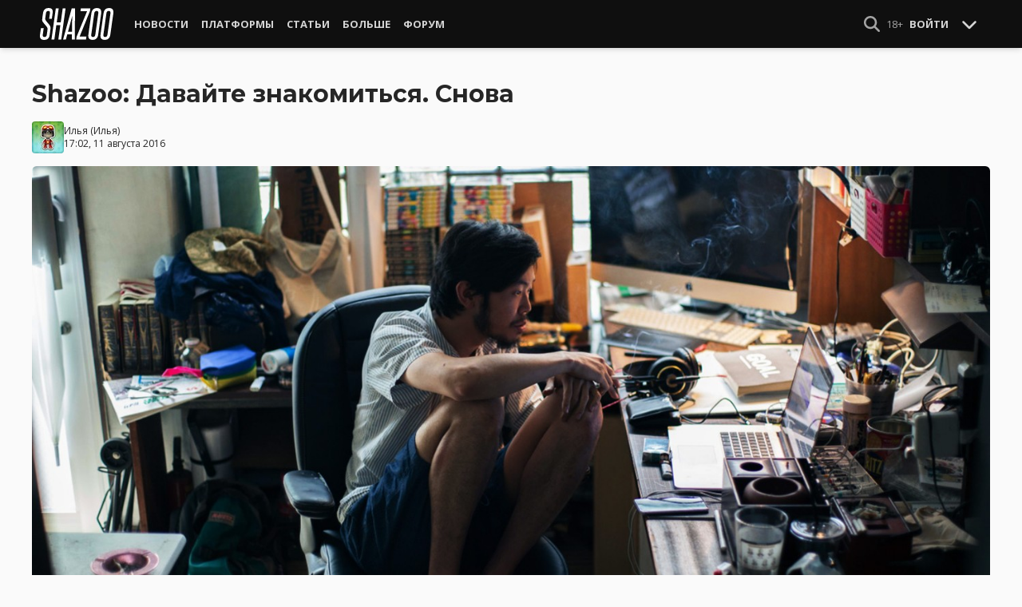

--- FILE ---
content_type: text/html; charset=UTF-8
request_url: https://shazoo.ru/2016/08/11/42723/shazoo-davajte-znakomitsya-snova
body_size: 12916
content:
<!DOCTYPE html>
<html lang="ru">
  <head>
    <meta charset="utf-8">
    <meta name="viewport" content="width=device-width, initial-scale=1.0, maximum-scale=5.0">
    <title>Shazoo: Давайте знакомиться. Снова - Shazoo</title>
<meta name="description" content="Впервые на Shazoo я появился в августе 2013 года. Честно, уже и не вспомню как, зачем и почему. Я просто пришел на новый для себя портал и остался, сначала как...">
<link rel="canonical" href="https://shazoo.ru/2016/08/11/42723/shazoo-davajte-znakomitsya-snova">
<meta property="og:title" content="Shazoo: Давайте знакомиться. Снова">
<meta property="og:description" content="Впервые на Shazoo я появился в августе 2013 года. Честно, уже и не вспомню как, зачем и почему. Я просто пришел на новый для себя портал и остался, сначала как...">
<meta property="og:type" content="article">
<meta property="og:image" content="https://cdn.shazoo.ru/166367_Q6R9EBvI31_blog.jpg">

<meta name="twitter:card" content="summary_large_image">
<meta name="twitter:site" content="@weareshazoo">
<meta name="twitter:title" content="Shazoo: Давайте знакомиться. Снова">
<meta name="twitter:description" content="Впервые на Shazoo я появился в августе 2013 года. Честно, уже и не вспомню как, зачем и почему. Я просто пришел на новый для себя портал и остался, сначала как...">
<meta name="twitter:image" content="https://cdn.shazoo.ru/166367_Q6R9EBvI31_blog.jpg">
<script type="application/ld+json">{"@context":"https://schema.org","@type":"WebPage","name":"Shazoo: Давайте знакомиться. Снова","description":"Впервые на Shazoo я появился в августе 2013 года. Честно, уже и не вспомню как, зачем и почему. Я просто пришел на новый для себя портал и остался, сначала как..."}</script>

    
          <!-- Styles -->
      <link rel="stylesheet" href="/assets/css/frontend/core.css?id=5dfc491a01dcce584253380b6acf2064">
      <link rel="stylesheet" href="/assets/css/frontend/app.css?id=68b329da9893e34099c7d8ad5cb9c940">
    
    <link rel="shortcut icon" href="https://shazoo.ru/favicon.ico" />
    <link rel="shortcut icon" href="https://shazoo.ru/apple-touch-icon-precomposed.png" />

    <!-- Fonts -->
    <link rel="preconnect" href="https://fonts.googleapis.com">
    <link rel="preconnect" href="https://fonts.gstatic.com" crossorigin>
          <link href="https://fonts.googleapis.com/css2?family=Montserrat:wght@400;500;600;700;800;900&family=Open+Sans:ital,wght@0,300;0,400;0,600;0,700;1,300;1,400;1,600;1,700&display=swap" rel="stylesheet">
    
    <script>
              if (localStorage.appearance == 2 || (localStorage.appearance === 0 && window.matchMedia('(prefers-color-scheme: dark)').matches)) {
          document.documentElement.classList.add('dark');
        } else {
          document.documentElement.classList.remove('dark');
        }
          </script>

    <!-- Google tag (gtag.js) -->
  <script async src="https://www.googletagmanager.com/gtag/js?id=G-H1JEL5VDDL"></script>
  <script>
    window.dataLayer = window.dataLayer || [];
    function gtag(){dataLayer.push(arguments);}
    gtag('js', new Date());

    gtag('config', 'G-H1JEL5VDDL');
  </script>

  
      <script>window.yaContextCb = window.yaContextCb || []</script>
    <script src="https://yandex.ru/ads/system/context.js" async></script>
      
              
      </head>
  <body class="flex flex-col flex-grow min-h-screen pt-20 sm:pt-15 font-body antialiased bg-gray-50 dark:bg-gray-900 text-gray-800 dark:text-gray-400 transition-all">
    
    
              
    <div id="app" class="flex flex-col flex-grow h-full">
                    
              <div class="vue-target">
          <sx-header inline-template>
  <div>
    <div class="fixed top-0 z-20 flex-col hidden w-full shadow-md SxHeader sm:flex h-15 bg-gray-1000">
  <div class="w-full h-full max-w-6xl mx-auto">
    <nav class="flex justify-between h-full px-2 text-gray-300">
      <div class="flex items-center justify-start text-xsm">
        <a class="flex items-center font-bold text-white uppercase" href="/" title="Shazoo">
          <svg fill="currentColor" class="icon w-24 h-10" alt="Shazoo">
  <use xlink:href="/assets/icons/sprite.svg?id=6b347f5b4c#custom-shazoo"></use>
</svg>
        </a>

        <nav class="flex h-full gap-3 px-4">
                                    <div class="relative flex flex-col items-center group">
                <a class="flex items-center h-full px-2 font-bold uppercase transition whitespace-nowrap hover:text-gray-100" href="/news">Новости</a>
                <ul class="absolute left-0 z-20 hidden w-40 pb-1 text-white bg-gray-700 divide-gray-600 rounded-b shadow group-hover:block top-15">
                                      <li><a class="block px-4 py-2 hover:bg-gray-800" href="/tags/419/games">Игры</a></li>
                                      <li><a class="block px-4 py-2 hover:bg-gray-800" href="/tags/157/guide">Гайды</a></li>
                                      <li><a class="block px-4 py-2 hover:bg-gray-800" href="/tags/2656/vr">VR</a></li>
                                      <li><a class="block px-4 py-2 hover:bg-gray-800" href="/tags/105/movies">Кино</a></li>
                                      <li><a class="block px-4 py-2 hover:bg-gray-800" href="/tags/3162/tv-series">Сериалы</a></li>
                                      <li><a class="block px-4 py-2 hover:bg-gray-800" href="/tags/590/anime">Аниме</a></li>
                                      <li><a class="block px-4 py-2 hover:bg-gray-800" href="/tags/3738/arts">Дизайн и Арт</a></li>
                                      <li><a class="block px-4 py-2 hover:bg-gray-800" href="/tags/6/gadgets">Гаджеты</a></li>
                                      <li><a class="block px-4 py-2 hover:bg-gray-800" href="/tags/3507/hardware">Железо</a></li>
                                      <li><a class="block px-4 py-2 hover:bg-gray-800" href="/tags/710/science">Наука</a></li>
                                      <li><a class="block px-4 py-2 hover:bg-gray-800" href="/tags/1622/technology">IT и Технологии</a></li>
                                      <li><a class="block px-4 py-2 hover:bg-gray-800" href="/tags/8/other">Другое</a></li>
                                  </ul>
              </div>
                                                <div class="relative flex flex-col items-center group">
                <a class="flex items-center h-full px-2 font-bold uppercase transition whitespace-nowrap hover:text-gray-100" href="/platforms">Платформы</a>
                <ul class="absolute left-0 z-20 hidden w-40 pb-1 text-white bg-gray-700 divide-gray-600 rounded-b shadow group-hover:block top-15">
                                      <li><a class="block px-4 py-2 hover:bg-gray-800" href="/tags/3/pc">PC</a></li>
                                      <li><a class="block px-4 py-2 hover:bg-gray-800" href="/tags/396/ps4">PS4</a></li>
                                      <li><a class="block px-4 py-2 hover:bg-gray-800" href="/tags/3302/ps5">PS5</a></li>
                                      <li><a class="block px-4 py-2 hover:bg-gray-800" href="/tags/2975/xbox-one">Xbox One</a></li>
                                      <li><a class="block px-4 py-2 hover:bg-gray-800" href="/tags/13413/xbox-series-x">Xbox Series X</a></li>
                                      <li><a class="block px-4 py-2 hover:bg-gray-800" href="/tags/7576/nintendo-switch">Nintendo Switch</a></li>
                                      <li><a class="block px-4 py-2 hover:bg-gray-800" href="/tags/796/ios">iOS</a></li>
                                      <li><a class="block px-4 py-2 hover:bg-gray-800" href="/tags/860/android">Android</a></li>
                                      <li><a class="block px-4 py-2 hover:bg-gray-800" href="/platforms/calendar">График релизов</a></li>
                                  </ul>
              </div>
                                                <div class="relative flex flex-col items-center group">
                <a class="flex items-center h-full px-2 font-bold uppercase transition whitespace-nowrap hover:text-gray-100" href="/editorial">Статьи</a>
                <ul class="absolute left-0 z-20 hidden w-40 pb-1 text-white bg-gray-700 divide-gray-600 rounded-b shadow group-hover:block top-15">
                                      <li><a class="block px-4 py-2 hover:bg-gray-800" href="/tags/217/review">Обзоры</a></li>
                                      <li><a class="block px-4 py-2 hover:bg-gray-800" href="/tags/3261/opinion">Мнения</a></li>
                                      <li><a class="block px-4 py-2 hover:bg-gray-800" href="/features">Фичеры</a></li>
                                      <li><a class="block px-4 py-2 hover:bg-gray-800" href="/tags/2534/community-call">Community Call</a></li>
                                      <li><a class="block px-4 py-2 hover:bg-gray-800" href="/hubs">Хабы</a></li>
                                  </ul>
              </div>
                                                <div class="relative flex flex-col items-center group">
                <a class="flex items-center h-full px-2 font-bold uppercase transition whitespace-nowrap hover:text-gray-100" href="/discounts">Больше</a>
                <ul class="absolute left-0 z-20 hidden w-40 pb-1 text-white bg-gray-700 divide-gray-600 rounded-b shadow group-hover:block top-15">
                                      <li><a class="block px-4 py-2 hover:bg-gray-800" href="/discounts">Скидки</a></li>
                                      <li><a class="block px-4 py-2 hover:bg-gray-800" href="/gold">Shazoo Gold</a></li>
                                  </ul>
              </div>
                                                <a class="flex items-center h-full px-2 font-bold uppercase transition whitespace-nowrap hover:text-gray-100" href="/forums">Форум</a>
                      
                  </nav>
      </div>

      <div class="flex items-center h-full gap-3">
        <form class="flex items-center h-full" action="https://shazoo.ru/search" ref="search">
          <input
            v-if="search"
            class="px-2 text-xs placeholder-gray-400 bg-gray-800 border border-gray-600 rounded-md focus:border-gray-700 focus:ring-black focus:ring-opacity-50"
            type="text"
            v-model="query"
            placeholder="Поиск"
            name="q"
                        v-cloak
          />
          <button
    class="button button-icon h-full text-gray-400 hover:text-gray-200 focus:text-gray-200" aria-label="Show Search" @click="toggleSearch"
    type="button"
      >
    <svg fill="currentColor" class="icon w-5 h-5">
  <use xlink:href="/assets/icons/sprite.svg?id=6b347f5b4c#solid-magnifying-glass"></use>
</svg>
  </button>
        </form>

                          
        <div class="flex items-center h-full gap-1 text-xsm">
                      <div class="text-gray-400">
              18+
            </div>
            <a class="px-2 py-4 font-bold uppercase" href="#" @click.prevent.stop="login">Войти</a>
                  </div>

        <button
    class="button button-icon" aria-label="Toggle Scroll" @click="toggleScroll"
    type="button"
      >
    <svg fill="currentColor" class="icon w-5 h-5 text-gray-300" v-if="scroll">
  <use xlink:href="/assets/icons/sprite.svg?id=6b347f5b4c#solid-chevron-down"></use>
</svg>
          <svg fill="currentColor" class="icon w-5 h-5 text-gray-300" v-else="v-else" v-cloak="v-cloak">
  <use xlink:href="/assets/icons/sprite.svg?id=6b347f5b4c#solid-chevron-up"></use>
</svg>
  </button>
      </div>
    </nav>
  </div>
</div>
    <div class="top-0 z-20 flex flex-col w-full h-20 shadow-md SxHeader sm:hidden bg-gray-1000" style="position: absolute;" ref="mobile">
  <nav class="flex items-center justify-between h-10 px-2 text-gray-300 text-xsm">
    <a v-if="!search" class="py-0.5 text-white" href="/" title="Shazoo">
      <svg fill="currentColor" class="icon w-24 h-7" title="Shazoo">
  <use xlink:href="/assets/icons/sprite.svg?id=6b347f5b4c#custom-shazoo"></use>
</svg>
    </a>

    <form v-if="search" action="https://shazoo.ru/search" ref="search" v-cloak>
      <input
        class="w-full px-2 py-1.5 border border-gray-600 focus:border-gray-700 focus:ring-black bg-gray-800 focus:ring-opacity-50 placeholder-gray-400 rounded-md text-xs"
        type="text"
        v-model="query"
        placeholder="Поиск"
        name="q"
                v-cloak
      />
    </form>

    <div class="flex items-center h-full gap-4">
      <div class="flex items-center">
        <button
    class="button button-icon text-gray-400 hover:text-gray-200 focus:text-gray-200" aria-label="Show Search" @click="toggleSearch"
    type="button"
      >
    <svg fill="currentColor" class="icon w-5 h-5">
  <use xlink:href="/assets/icons/sprite.svg?id=6b347f5b4c#solid-magnifying-glass"></use>
</svg>
  </button>
      </div>

                    
              <div class="text-gray-400">
          18+
        </div>
        <a class="px-2 py-4 font-bold uppercase" href="#" @click.prevent.stop="login">Войти</a>
          </div>
  </nav>

  <nav class="flex justify-between h-10 gap-2 bg-gray-800 text-xsm">
                  <details class="details-menu tight details-global-overlay  flex items-center h-full">
          <summary>
            <div class="flex items-center h-10">
              <div class="px-2 font-bold text-gray-300 uppercase transition whitespace-nowrap hover:text-gray-100">Новости</div>
            </div>
          </summary>

          <details-menu role="menu">
            <ul class="z-10 w-40 pb-1 bg-gray-700 divide-gray-600 rounded-b shadow-lg text-xsm">
                              <li><a class="block px-2 py-1.5 text-gray-300 hover:text-gray-100 hover:bg-gray-800" href="/news">Все Новости</a></li>
                              <li><a class="block px-2 py-1.5 text-gray-300 hover:text-gray-100 hover:bg-gray-800" href="/tags/419/games">Игры</a></li>
                              <li><a class="block px-2 py-1.5 text-gray-300 hover:text-gray-100 hover:bg-gray-800" href="/tags/1106/ai">AI</a></li>
                              <li><a class="block px-2 py-1.5 text-gray-300 hover:text-gray-100 hover:bg-gray-800" href="/tags/157/guide">Гайды</a></li>
                              <li><a class="block px-2 py-1.5 text-gray-300 hover:text-gray-100 hover:bg-gray-800" href="/tags/2656/vr">VR</a></li>
                              <li><a class="block px-2 py-1.5 text-gray-300 hover:text-gray-100 hover:bg-gray-800" href="/tags/105/movies">Кино</a></li>
                              <li><a class="block px-2 py-1.5 text-gray-300 hover:text-gray-100 hover:bg-gray-800" href="/tags/3162/tv-series">Сериалы</a></li>
                              <li><a class="block px-2 py-1.5 text-gray-300 hover:text-gray-100 hover:bg-gray-800" href="/tags/590/anime">Аниме</a></li>
                              <li><a class="block px-2 py-1.5 text-gray-300 hover:text-gray-100 hover:bg-gray-800" href="/tags/3738/arts">Дизайн и Арт</a></li>
                              <li><a class="block px-2 py-1.5 text-gray-300 hover:text-gray-100 hover:bg-gray-800" href="/tags/6/gadgets">Гаджеты</a></li>
                              <li><a class="block px-2 py-1.5 text-gray-300 hover:text-gray-100 hover:bg-gray-800" href="/tags/3507/hardware">Железо</a></li>
                              <li><a class="block px-2 py-1.5 text-gray-300 hover:text-gray-100 hover:bg-gray-800" href="/tags/710/science">Наука</a></li>
                              <li><a class="block px-2 py-1.5 text-gray-300 hover:text-gray-100 hover:bg-gray-800" href="/tags/1622/technology">IT и Технологии</a></li>
                              <li><a class="block px-2 py-1.5 text-gray-300 hover:text-gray-100 hover:bg-gray-800" href="/tags/8/other">Другое</a></li>
                          </ul>
          </details-menu>
        </details>
                        <details class="details-menu tight details-global-overlay  flex items-center h-full">
          <summary>
            <div class="flex items-center h-10">
              <div class="px-2 font-bold text-gray-300 uppercase transition whitespace-nowrap hover:text-gray-100">Платформы</div>
            </div>
          </summary>

          <details-menu role="menu">
            <ul class="z-10 w-40 pb-1 bg-gray-700 divide-gray-600 rounded-b shadow-lg text-xsm">
                              <li><a class="block px-2 py-1.5 text-gray-300 hover:text-gray-100 hover:bg-gray-800" href="/platforms">График релизов</a></li>
                              <li><a class="block px-2 py-1.5 text-gray-300 hover:text-gray-100 hover:bg-gray-800" href="/tags/3/pc">PC</a></li>
                              <li><a class="block px-2 py-1.5 text-gray-300 hover:text-gray-100 hover:bg-gray-800" href="/tags/396/ps4">PS4</a></li>
                              <li><a class="block px-2 py-1.5 text-gray-300 hover:text-gray-100 hover:bg-gray-800" href="/tags/3302/ps5">PS5</a></li>
                              <li><a class="block px-2 py-1.5 text-gray-300 hover:text-gray-100 hover:bg-gray-800" href="/tags/2975/xbox-one">Xbox One</a></li>
                              <li><a class="block px-2 py-1.5 text-gray-300 hover:text-gray-100 hover:bg-gray-800" href="/tags/13413/xbox-series-x">Xbox Series X</a></li>
                              <li><a class="block px-2 py-1.5 text-gray-300 hover:text-gray-100 hover:bg-gray-800" href="/tags/7576/nintendo-switch">Nintendo Switch</a></li>
                              <li><a class="block px-2 py-1.5 text-gray-300 hover:text-gray-100 hover:bg-gray-800" href="/tags/796/ios">iOS</a></li>
                              <li><a class="block px-2 py-1.5 text-gray-300 hover:text-gray-100 hover:bg-gray-800" href="/tags/860/android">Android</a></li>
                          </ul>
          </details-menu>
        </details>
                        <details class="details-menu tight details-global-overlay  flex items-center h-full">
          <summary>
            <div class="flex items-center h-10">
              <div class="px-2 font-bold text-gray-300 uppercase transition whitespace-nowrap hover:text-gray-100">Статьи</div>
            </div>
          </summary>

          <details-menu role="menu">
            <ul class="z-10 w-40 pb-1 bg-gray-700 divide-gray-600 rounded-b shadow-lg text-xsm">
                              <li><a class="block px-2 py-1.5 text-gray-300 hover:text-gray-100 hover:bg-gray-800" href="/editorial">Статьи</a></li>
                              <li><a class="block px-2 py-1.5 text-gray-300 hover:text-gray-100 hover:bg-gray-800" href="/tags/217/review">Обзоры</a></li>
                              <li><a class="block px-2 py-1.5 text-gray-300 hover:text-gray-100 hover:bg-gray-800" href="/tags/3261/opinion">Мнения</a></li>
                              <li><a class="block px-2 py-1.5 text-gray-300 hover:text-gray-100 hover:bg-gray-800" href="/features">Фичеры</a></li>
                              <li><a class="block px-2 py-1.5 text-gray-300 hover:text-gray-100 hover:bg-gray-800" href="/tags/2534/community-call">Community Call</a></li>
                              <li><a class="block px-2 py-1.5 text-gray-300 hover:text-gray-100 hover:bg-gray-800" href="/hubs">Хабы</a></li>
                          </ul>
          </details-menu>
        </details>
                        <details class="details-menu tight details-global-overlay dropdown-menu-se flex items-center h-full">
          <summary>
            <div class="flex items-center h-10">
              <div class="px-2 font-bold text-gray-300 uppercase transition whitespace-nowrap hover:text-gray-100">Больше</div>
            </div>
          </summary>

          <details-menu role="menu">
            <ul class="z-10 w-40 pb-1 bg-gray-700 divide-gray-600 rounded-b shadow-lg text-xsm">
                              <li><a class="block px-2 py-1.5 text-gray-300 hover:text-gray-100 hover:bg-gray-800" href="/blogs">Блоги</a></li>
                              <li><a class="block px-2 py-1.5 text-gray-300 hover:text-gray-100 hover:bg-gray-800" href="/discounts">Скидки</a></li>
                              <li><a class="block px-2 py-1.5 text-gray-300 hover:text-gray-100 hover:bg-gray-800" href="/forums">Форум</a></li>
                              <li><a class="block px-2 py-1.5 text-gray-300 hover:text-gray-100 hover:bg-gray-800" href="/gold">Shazoo Gold</a></li>
                          </ul>
          </details-menu>
        </details>
            </nav>
</div>
  </div>
</sx-header>
          <sx-snackbar></sx-snackbar>
        </div>
      
              <main class="flex flex-col flex-grow max-w-6xl w-full mx-auto z-10 p-2.5 sm:px-7.5 sm:py-6 sm:box-content bg-gray-50 dark:bg-gray-900">
  <div class="vue-target">
      <sx-entry :entry-id="42723"></sx-entry>
    </div>
    <article class="grid grid-cols-1 gap-4">
      
              <div >
  
  </div>
      
      <section class="flex flex-col">
  
  <h1 class="sm:max-w-4xl text-xl sm:text-3xl leading-tight font-bold break-words dark:text-gray-300">Shazoo: Давайте знакомиться. Снова</h1>

      <div class="flex items-center justify-between gap-2 mt-4">
      <div class="flex items-center gap-2">
        <div >
      <a href="https://shazoo.ru/users/ILYA">
                    <img src="https://cdn.shazoo.ru/c40x40/589608_2Z8rBhR_123.jpg" srcset="https://cdn.shazoo.ru/c40x40/589608_2Z8rBhR_123.jpg, https://cdn.shazoo.ru/c60x60/589608_2Z8rBhR_123.jpg 1.5x, https://cdn.shazoo.ru/c80x80/589608_2Z8rBhR_123.jpg 2x" width="40" height="40" class="flex-grow-0 rounded" alt="ILYA" />
                </a>
  </div>

        <div class="flex flex-col text-xs">
          <div>
            <a href="https://shazoo.ru/users/ILYA">Илья</a>
                          (<a href="https://t.me/ifeelbetter">Илья</a>)
                      </div>
                      <time datetime="2016-08-11T14:02:00.000000Z">17:02, 11 августа 2016</time>
                  </div>
      </div>

          </div>

      
      <div class="mt-4">
      <figure>
        <img src="https://cdn.shazoo.ru/c1400x625/166367_Q6R9EBvI31_blog.jpg" srcset="https://cdn.shazoo.ru/c1400x625/166367_Q6R9EBvI31_blog.jpg" width="1400" height="625" class="w-full rounded-md" alt="Shazoo: Давайте знакомиться. Снова" />

                  <div class="flex justify-between items-center mt-3 text-xs">
            <figcaption class="flex-grow text-gray-400">
                          </figcaption>

                          <a class="flex sm:hidden items-center space-x-2 px-2 py-1 rounded bg-gray-200 dark:bg-gray-800 font-semibold" href="#comments">
                <svg fill="currentColor" class="icon">
  <use xlink:href="/assets/icons/sprite.svg?id=6b347f5b4c#duotone-messages"></use>
</svg>
                <div class="flex-shrink-0">
                  81 комментарий
                </div>
              </a>
                      </div>
              </figure>
    </div>
  </section>

      <div class="flex flex-col gap-8 sm:flex-row sm:gap-16 sm:mt-4">
        <div class="flex flex-col flex-grow gap-4">
          <div class="flex flex-col gap-4 sm:flex-row sm:gap-8">
            
            <div class="Entry__content-container grid grid-cols-1 flex-grow max-w-182.5 gap-4 divide-y dark:divide-gray-800">
              <section class="Entry__content flex flex-col break-words Entry__legacy text-gray-700 dark:text-gray-400">
                <p>Впервые на Shazoo я появился в августе 2013 года.&nbsp;Честно, уже и не вспомню как, зачем и почему. Я просто пришел на новый для себя портал и остался, сначала как простой пользователь, потом как автор блогов, а теперь я полноценный член команды.</p>
<p>Но все по порядку.</p>
<p>Меня зовут Илья, скоро мне стукнет 30, а я до сих пор получаю удовольствие от игр, хотя большую часть времени уделяю новостям про кино и сериалы. У меня есть любимая жена, сын, работа, но я все равно каждый день прихожу сюда и пишу. Впрочем, началось вся эта история намного раньше.</p>
<p><img src="https://cdn.shazoo.ru/w800x800/166368_nWpxMh99xB_ilya.jpg" alt="" /></p>
<p>Когда папа осенью 1997 года собрал из списанных на работе деталей наш первый компьютер, я даже не понимал, что это такое. Калькулятор, сапер, косынка &mdash; это была диковинная новая штука. В первые же новогодние каникулы я впервые познакомился с первой Civilization и обеими частями Warcraft, которые мне принес Дед Мороз. Именно они навсегда изменили мою жизнь.</p>
<p>Футбол, шутеры, гонки, стратегии &mdash; я играл во все, что мог достать в магазине пиратских дисков, который был в ларьке соседнего Фрунзенского универсама. Какие-то из купленных дисков не работали, какие-то игры постоянно крашились, а пару раз я даже занес на компьютер вирусы. Но именно в тот период я влюбился в видеоигры. Схема была проста: поиграл, принес назад, обменял на новую игру с небольшой доплатой.&nbsp;</p>
<p>На тот момент моя любовь к играм ограничивалась лишь прохождениями, сетевыми баталиями и хвастовством с одноклассниками. Я никогда даже представить себе не мог, что через несколько лет я начну писать про игры, разбираться в сфере и понимать, кто есть кто. А ведь когда-то я даже не обращал внимание на то, кто разработчик.</p>
<p><img src="https://az616578.vo.msecnd.net/files/responsive/cover/main/desktop/2015/09/27/635789866031964248-1493514562_Controllers.imgopt1000x70.jpg" alt="" width="1000" height="500" /></p>
<p>Прошло огромное количество времени. Я сменил несколько работ, попробовал запустить свои проекты (неудачно), я женился, у меня родился сын год назад, свободного времени не так много, но я играю, смотрю и пишу.&nbsp;И спустя 3 года с момента моего первого появления на Shazoo я пишу блог о себе, являясь постоянным автором это ресурса.&nbsp;</p>
<p>Во время недавних стримов Uncharted 4 на одном из матчей нашей команды против другого издания я поймал себя на мысли, что большинство даже не знает, кто мы такие, как нас зовут: только ники. Не издание, а именно людей, которые стоят за ним. Поэтому я и решил, что пора немного себя идентифицировать. И начал с того, что теперь я ILYA, а не kacnep.</p>
<p><img src="http://taylorbair.com/wp-content/uploads/2014/11/FinalEdit.jpg" alt="" width="1000" height="500" /></p>
<p>Я давно перестал играть во все подряд, и выбираю только в то, что мне нравится на момент анонса и на момент релиза. Я безумно люблю серию изометрическую Fallout, классические RPG и получаю удовольствие от несетевых шутеров. А недавно залип на 8 часов в пятую Civilization, просто потеряв счет времени. Всегда стараюсь дойти игры до конца, но не всегда на это хватает времени и желания. Иногда оно просто пропадает.</p>
<p>Мое увлечение сериалами началось с The X-Files и LOST, хотя первым сериалом, который я по-настоящему ценю и люблю является The Wire. Сейчас я стараюсь не пропускать все значимые новинки сезона, но легко дропаю все то, что не способно меня зацепить дальше двух эпизодов. Я не готов смотреть все подряд, и уж точно не из тех, кто любит все, что смотрит.</p>
<p><img src="https://az616578.vo.msecnd.net/files/responsive/cover/main/desktop/2015/09/14/6357784476698450021005881511_o-JOURNALIST-facebook.imgopt1000x70.jpg" alt="" width="1000" height="500" /></p>
<p>Многие спросят: что я такой взрослый (читай &mdash; старый) забыл в игровой журналистике? Я не раз слышал такие вопросы: кто-то кивал на семью, кто-то на то, что это глупо и по-детски, кто-то просто пожимал плечами. Но все упирается в три простых слова: "Мне это нравится".</p>
<p>Мне нравится играть. Мне нравится смотреть сериалы и кино. Мне нравится писать про это. Нравится узнавать детали в числе первых людей в мире. Я хочу делиться информацией и мнением с другими людьми, обсуждать, спорить и понимать, что это все не просто так.</p>
<p>В августе 2013 я увидел небольшой огонек под названием Shazoo.ru где-то вдалеке, в начале 2015 года я стал одним из тех, кто попробовал сделать этот костер ярче, а сейчас я могу с уверенностью сказать, что я ежедневно вкладываю всего себя в то, чтобы Shazoo стал лучше.&nbsp;</p>
              </section>

                                            
              
              
              
              
                              <section class="flex items-center space-x-2 pt-4">
  <div class="font-bold text-gray-900 dark:text-gray-400">
    Тэги:
  </div>
  <div class="flex-grow">
    <ul class="flex flex-wrap gap-x-2 gap-y-1">
              <li><a class="block px-2 py-1 rounded-sm text-xs transition-all bg-gray-200 dark:bg-gray-850 hover:bg-gray-400 dark:hover:bg-gray-800 hover:text-gray-50 dark:hover:text-gray-300" href="https://shazoo.ru/tags/419/games">Игры</a></li>
              <li><a class="block px-2 py-1 rounded-sm text-xs transition-all bg-gray-200 dark:bg-gray-850 hover:bg-gray-400 dark:hover:bg-gray-800 hover:text-gray-50 dark:hover:text-gray-300" href="https://shazoo.ru/tags/2136/blog">Blog</a></li>
              <li><a class="block px-2 py-1 rounded-sm text-xs transition-all bg-gray-200 dark:bg-gray-850 hover:bg-gray-400 dark:hover:bg-gray-800 hover:text-gray-50 dark:hover:text-gray-300" href="https://shazoo.ru/tags/2616/shazoo">Shazoo</a></li>
          </ul>
  </div>
</section>
              
              
                          </div>
          </div>

          
                                    <div class="vue-target flex flex-col space-y-4 pb-2 border-t dark:border-gray-800">
  <sx-comments id="44654" theme="entry"></sx-comments>
</div>
                              </div>

        <aside class="aside flex flex-col flex-shrink-0 w-full sm:max-w-xs gap-12">
  
  <div class="grid flex-col grid-cols-2 gap-6 px-2 sm:flex sm:gap-8 sm:px-0">
  <div class="flex items-center gap-2 sm:items-stretch sm:gap-4">
    <img class="flex-shrink-0 w-auto h-10 sm:h-auto sm:w-1/5" width="200" height="200" src="/assets/images/youtube-logo.png" alt="Shazoo @ YouTube" />

    <div class="flex flex-col justify-between">
              <h3>SHAZOO YouTube</h3>
        <a class="button" href="https://www.youtube.com/channel/UClCXO1Kyg4C9nGd-OeXLn3w?sub_confirmation=1" target="_blank">ПОДПИСАТЬСЯ</a>
          </div>
  </div>

  <div class="flex items-center gap-2 sm:items-stretch sm:gap-4">
    <img class="flex-shrink-0 w-auto h-10 sm:h-auto sm:w-1/5" width="200" height="200" src="/assets/images/zen-logo.png" alt="Shazoo @ Yandex.Zen" />

    <div class="flex flex-col justify-between">
              <h3>SHAZOO в Дзен</h3>
        <a class="button" href="https://zen.yandex.ru/shazoo.ru" target="_blank">ПОДПИСАТЬСЯ</a>
          </div>
  </div>

  <div class="flex items-center gap-2 sm:items-stretch sm:gap-4">
    <img class="flex-shrink-0 w-auto h-10 sm:h-auto sm:w-1/5" width="200" height="200" src="/assets/images/twitter-logo.png" alt="Shazoo @ Twitter" />

    <div class="flex flex-col justify-between">
              <h3>SHAZOO в Twitter</h3>
        <a class="button" href="https://twitter.com/weareshazoo" target="_blank">ПОДПИСАТЬСЯ</a>
          </div>
  </div>

  <div class="flex items-center gap-2 sm:items-stretch sm:gap-4">
    <img class="flex-shrink-0 w-auto h-10 sm:h-auto sm:w-1/5" width="200" height="200" src="/assets/images/telegram-logo.png" alt="SHAZOO в Telegram" />

    <div class="flex flex-col justify-between">
              <h3>SHAZOO в Telegram</h3>
        <a class="button" href="https://t.me/weareshazoo" target="_blank">ПОДПИСАТЬСЯ</a>
          </div>
  </div>
</div>

  <div>
    <h3 class="pl-2 border-l-4 border-blue-700 mb-4 uppercase text-lg font-bold">Популярное сегодня</h3>

    <div class="flex flex-col gap-2">
            <div class="flex-shrink-0">
        <a class="rounded" href="https://shazoo.ru/2026/01/17/178343/kto-to-s-pomoshhiu-ii-vossozdal-treiler-gta-6-v-rossii-polucilos-certovski-naturalno">
                      <img src="https://cdn.shazoo.ru/c400x175/845212_8idYgb1_gta-6.jpg" srcset="https://cdn.shazoo.ru/c400x175/845212_8idYgb1_gta-6.jpg, https://cdn.shazoo.ru/c600x263/845212_8idYgb1_gta-6.jpg 1.5x, https://cdn.shazoo.ru/c800x350/845212_8idYgb1_gta-6.jpg 2x" width="400" height="175" class="w-full rounded" alt="Кто-то с помощью ИИ воссоздал трейлер GTA 6 в России – получилось чертовски натурально" />
                  </a>
      </div>

      <div class="flex flex-col flex-grow gap-1 w-full">
                  <a class="uppercase text-sm font-semibold text-gray-400 dark:text-gray-500" href="https://shazoo.ru/tags/3292/gta-vi">GTA VI</a>
        
        <h4 class="font-semibold">
          <a href="https://shazoo.ru/2026/01/17/178343/kto-to-s-pomoshhiu-ii-vossozdal-treiler-gta-6-v-rossii-polucilos-certovski-naturalno">Кто-то с помощью ИИ воссоздал трейлер GTA 6 в России – получилось чертовски натурально</a>
        </h4>
      </div>
    </div>

    <div class="my-4 w-8 border-t dark:border-gray-700"></div>

          <div class="flex gap-2">
        <div class="flex-shrink-0">
          <a class="rounded" href="https://shazoo.ru/2026/01/16/178263/posle-trex-let-ozidaniia-obnovlenie-terraria-145-polucilo-datu-reliza">
                          <img src="https://cdn.shazoo.ru/c80x80/844922_fFaqFKs_terraria.jpg" srcset="https://cdn.shazoo.ru/c80x80/844922_fFaqFKs_terraria.jpg, https://cdn.shazoo.ru/c120x120/844922_fFaqFKs_terraria.jpg 1.5x, https://cdn.shazoo.ru/c160x160/844922_fFaqFKs_terraria.jpg 2x" width="80" height="80" class="rounded" alt="После трёх лет ожидания обновление Terraria 1.4.5 получило дату релиза" />
                      </a>
        </div>

        <div class="flex flex-col flex-grow w-full gap-1">
                      <a class="uppercase text-sm font-semibold text-gray-400 dark:text-gray-500" href="https://shazoo.ru/tags/1445/terraria">Terraria</a>
                    <h4 class="text-sm font-semibold">
            <a href="https://shazoo.ru/2026/01/16/178263/posle-trex-let-ozidaniia-obnovlenie-terraria-145-polucilo-datu-reliza">После трёх лет ожидания обновление Terraria 1.4.5 получило дату релиза</a>
          </h4>
        </div>
      </div>

              <div class="my-4 w-8 border-t dark:border-gray-700"></div>
                <div class="flex gap-2">
        <div class="flex-shrink-0">
          <a class="rounded" href="https://shazoo.ru/2026/01/16/178216/razrabotciki-arc-raiders-priznali-glavnuiu-problemu-s-ekipirovkoi">
                          <img src="https://cdn.shazoo.ru/c80x80/844718_OSF9K4o_arc-raiders.jpg" srcset="https://cdn.shazoo.ru/c80x80/844718_OSF9K4o_arc-raiders.jpg, https://cdn.shazoo.ru/c120x120/844718_OSF9K4o_arc-raiders.jpg 1.5x, https://cdn.shazoo.ru/c160x160/844718_OSF9K4o_arc-raiders.jpg 2x" width="80" height="80" class="rounded" alt="Разработчики ARC Raiders признали главную проблему с экипировкой" />
                      </a>
        </div>

        <div class="flex flex-col flex-grow w-full gap-1">
                      <a class="uppercase text-sm font-semibold text-gray-400 dark:text-gray-500" href="https://shazoo.ru/tags/17452/arc-raiders">ARC Raiders</a>
                    <h4 class="text-sm font-semibold">
            <a href="https://shazoo.ru/2026/01/16/178216/razrabotciki-arc-raiders-priznali-glavnuiu-problemu-s-ekipirovkoi">Разработчики ARC Raiders признали главную проблему с экипировкой</a>
          </h4>
        </div>
      </div>

              <div class="my-4 w-8 border-t dark:border-gray-700"></div>
                <div class="flex gap-2">
        <div class="flex-shrink-0">
          <a class="rounded" href="https://shazoo.ru/2026/01/17/178300/igroki-red-dead-redemption-2-sem-let-resali-zagadku-i-ne-zametili-ee-nacalo-s-krasnoi-pentagrammoi">
                          <img src="https://cdn.shazoo.ru/c80x80/845079_uKQD3qT_rdr2.jpg" srcset="https://cdn.shazoo.ru/c80x80/845079_uKQD3qT_rdr2.jpg, https://cdn.shazoo.ru/c120x120/845079_uKQD3qT_rdr2.jpg 1.5x, https://cdn.shazoo.ru/c160x160/845079_uKQD3qT_rdr2.jpg 2x" width="80" height="80" class="rounded" alt="Игроки Red Dead Redemption 2 семь лет решали загадку и не заметили её начало с красной пентаграммой" />
                      </a>
        </div>

        <div class="flex flex-col flex-grow w-full gap-1">
                      <a class="uppercase text-sm font-semibold text-gray-400 dark:text-gray-500" href="https://shazoo.ru/tags/1543/red-dead-redemption-2">Red Dead Redemption 2</a>
                    <h4 class="text-sm font-semibold">
            <a href="https://shazoo.ru/2026/01/17/178300/igroki-red-dead-redemption-2-sem-let-resali-zagadku-i-ne-zametili-ee-nacalo-s-krasnoi-pentagrammoi">Игроки Red Dead Redemption 2 семь лет решали загадку и не заметили её начало с красной пентаграммой</a>
          </h4>
        </div>
      </div>

            </div>

      <div>
    <h3 class="pl-2 border-l-4 border-red-700 uppercase text-lg font-bold"><a href="https://shazoo.ru/comments">Последние комментарии</a></h3>

    <div class="flex flex-col mt-3">
              <div class="Comment relative flex flex-col text-xs">
          <div class="flex flex-col gap-2 rounded group bg-opacity-5 transition duration-500">
            <div class="flex justify-between group items-center">
              <div class="flex items-center space-x-2">
                <div >
      <a href="https://shazoo.ru/users/Bong">
            <div class="flex-grow-0 bg-avatar-placeholder bg-cover rounded w-8 h-8 bg-gray-300 dark:bg-gray-1000"></div>
          </a>
  </div>
                <div class="flex-col">
                  <a class="link" href="https://shazoo.ru/users/Bong">
                    Bong
                  </a>
                  <span class="block transition lowercase text-gray-400 dark:text-gray-500">
                    3 минуты назад
                  </span>
                </div>
              </div>
            </div>

            <div class="CommentContent break-words">
              @Ardyn, ООН бесполезная организация как МУС.Можно создать альтернативу...
            </div>

                          <a class="link-secondary" href="https://shazoo.ru/2026/01/18/178371/tramp-trebuet-milliard-dollarov-za-postoiannoe-clenstvo-v-licno-sozdannom-sovete-mira-kak-zlodei-iz-filmov-pro-bonda#comment:dPPc">
                Трамп требует миллиард долларов за постоянное членство в лично созданном Совете мира – как злодей из фильмов про Бонда
              </a>
                      </div>
        </div>

                  <div class="my-4 w-8 border-t dark:border-gray-700"></div>
                      <div class="Comment relative flex flex-col text-xs">
          <div class="flex flex-col gap-2 rounded group bg-opacity-5 transition duration-500">
            <div class="flex justify-between group items-center">
              <div class="flex items-center space-x-2">
                <div >
      <a href="https://shazoo.ru/users/MonitorLizard">
                    <img src="https://cdn.shazoo.ru/c32x32/105117_24C3d9XtxS_wyrwew8sq_c.jpg" srcset="https://cdn.shazoo.ru/c32x32/105117_24C3d9XtxS_wyrwew8sq_c.jpg, https://cdn.shazoo.ru/c48x48/105117_24C3d9XtxS_wyrwew8sq_c.jpg 1.5x, https://cdn.shazoo.ru/c64x64/105117_24C3d9XtxS_wyrwew8sq_c.jpg 2x" width="32" height="32" class="flex-grow-0 rounded" alt="MonitorLizard" />
                </a>
  </div>
                <div class="flex-col">
                  <a class="link" href="https://shazoo.ru/users/MonitorLizard">
                    MonitorLizard
                  </a>
                  <span class="block transition lowercase text-gray-400 dark:text-gray-500">
                    8 минут назад
                  </span>
                </div>
              </div>
            </div>

            <div class="CommentContent break-words">
              Ненавижу сериалы про докторов, но этот в самое сердечко. Прекрасный...
            </div>

                          <a class="link-secondary" href="https://shazoo.ru/2026/01/18/178332/vtoroi-sezon-bolnicy-pitt-privlek-54-mln-zritelei-v-ssa-eto-na-200-bolse-pervogo#comment:dPPb">
                Второй сезон &quot;Больницы Питт&quot; привлек 5,4 млн зрителей в США – это на 200% больше первого
              </a>
                      </div>
        </div>

                  <div class="my-4 w-8 border-t dark:border-gray-700"></div>
                      <div class="Comment relative flex flex-col text-xs">
          <div class="flex flex-col gap-2 rounded group bg-opacity-5 transition duration-500">
            <div class="flex justify-between group items-center">
              <div class="flex items-center space-x-2">
                <div >
      <a href="https://shazoo.ru/users/Q4ard">
                    <img src="https://cdn.shazoo.ru/c32x32/577407_N4lBPxWU57_1.jpg" srcset="https://cdn.shazoo.ru/c32x32/577407_N4lBPxWU57_1.jpg, https://cdn.shazoo.ru/c48x48/577407_N4lBPxWU57_1.jpg 1.5x, https://cdn.shazoo.ru/c64x64/577407_N4lBPxWU57_1.jpg 2x" width="32" height="32" class="flex-grow-0 rounded" alt="Q4ard" />
                </a>
  </div>
                <div class="flex-col">
                  <a class="link" href="https://shazoo.ru/users/Q4ard">
                    Q4ard
                  </a>
                  <span class="block transition lowercase text-gray-400 dark:text-gray-500">
                    8 минут назад
                  </span>
                </div>
              </div>
            </div>

            <div class="CommentContent break-words">
              @Kellen, Единственная новость на реддите про нерабочий войс чат -...
            </div>

                          <a class="link-secondary" href="https://shazoo.ru/2026/01/18/178362/poxoze-rossiiskim-geimeram-perestal-byt-dostupen-golosovoi-cat-v-arc-raiders#comment:dPPa">
                Похоже, российским геймерам перестал быть доступен голосовой чат в ARC Raiders
              </a>
                      </div>
        </div>

                  <div class="my-4 w-8 border-t dark:border-gray-700"></div>
                      <div class="Comment relative flex flex-col text-xs">
          <div class="flex flex-col gap-2 rounded group bg-opacity-5 transition duration-500">
            <div class="flex justify-between group items-center">
              <div class="flex items-center space-x-2">
                <div >
      <a href="https://shazoo.ru/users/Pe1man">
            <div class="flex-grow-0 bg-avatar-placeholder bg-cover rounded w-8 h-8 bg-gray-300 dark:bg-gray-1000"></div>
          </a>
  </div>
                <div class="flex-col">
                  <a class="link" href="https://shazoo.ru/users/Pe1man">
                    Pe1man
                  </a>
                  <span class="block transition lowercase text-gray-400 dark:text-gray-500">
                    11 минут назад
                  </span>
                </div>
              </div>
            </div>

            <div class="CommentContent break-words">
              @Log13, у меня друг в крафтоне работает, судя по тому...
            </div>

                          <a class="link-secondary" href="https://shazoo.ru/2026/01/18/178359/krafton-razrabatyvaet-srazu-26-igr-i-podumyvaet-zamenit-sotrudnikov-robotami#comment:dPP9">
                Krafton разрабатывает сразу 26 игр и подумывает заменить сотрудников роботами
              </a>
                      </div>
        </div>

                  <div class="my-4 w-8 border-t dark:border-gray-700"></div>
                      <div class="Comment relative flex flex-col text-xs">
          <div class="flex flex-col gap-2 rounded group bg-opacity-5 transition duration-500">
            <div class="flex justify-between group items-center">
              <div class="flex items-center space-x-2">
                <div >
      <a href="https://shazoo.ru/users/Sanchez">
                    <img src="https://cdn.shazoo.ru/c32x32/245089_xm2baYAP5l_little_big_planet_3_two_column_0.jpg" srcset="https://cdn.shazoo.ru/c32x32/245089_xm2baYAP5l_little_big_planet_3_two_column_0.jpg, https://cdn.shazoo.ru/c48x48/245089_xm2baYAP5l_little_big_planet_3_two_column_0.jpg 1.5x, https://cdn.shazoo.ru/c64x64/245089_xm2baYAP5l_little_big_planet_3_two_column_0.jpg 2x" width="32" height="32" class="flex-grow-0 rounded" alt="Sanchez" />
                </a>
  </div>
                <div class="flex-col">
                  <a class="link" href="https://shazoo.ru/users/Sanchez">
                    Sanchez
                  </a>
                  <span class="block transition lowercase text-gray-400 dark:text-gray-500">
                    15 минут назад
                  </span>
                </div>
              </div>
            </div>

            <div class="CommentContent break-words">
              @hotter, а не, это я выдумал, в сериале этого нет,...
            </div>

                          <a class="link-secondary" href="https://shazoo.ru/2026/01/18/178359/krafton-razrabatyvaet-srazu-26-igr-i-podumyvaet-zamenit-sotrudnikov-robotami#comment:dPP8">
                Krafton разрабатывает сразу 26 игр и подумывает заменить сотрудников роботами
              </a>
                      </div>
        </div>

                  </div>
  </div>
  
  </aside>
      </div>
    </article>
</main>

      <div class="z-10 px-2.5 sm:px-0 bg-gray-200 dark:bg-gray-800">
    <div class="w-full max-w-6xl mx-auto py-8">
      <h3 class="mb-8 pl-2 border-l-4 border-yellow-400 uppercase text-lg font-bold">Статьи</h3>
      <div class="grid grid-cols-1 sm:grid-cols-4 gap-8">
                  <div class="flex flex-col gap-2">
            <a class="mb-4" href="https://shazoo.ru/2026/01/14/178182/gaid-po-remontu-ekipirovki-v-hytale-s-pomoshhiu-remontnogo-nabora">
                              <img src="https://cdn.shazoo.ru/c400x175/844558_e5WSUV4_hytale.jpg" srcset="https://cdn.shazoo.ru/c400x175/844558_e5WSUV4_hytale.jpg, https://cdn.shazoo.ru/c600x263/844558_e5WSUV4_hytale.jpg 1.5x, https://cdn.shazoo.ru/c800x350/844558_e5WSUV4_hytale.jpg 2x" width="400" height="175" class="rounded" alt="Гайд по ремонту экипировки в Hytale с помощью ремонтного набора" />
                          </a>

                          <a class="uppercase text-sm font-semibold text-gray-400 dark:text-gray-500" href="https://shazoo.ru/tags/24404/hytale">Hytale</a>
            
            <h4 class="text-sm font-bold">
              <a href="https://shazoo.ru/2026/01/14/178182/gaid-po-remontu-ekipirovki-v-hytale-s-pomoshhiu-remontnogo-nabora">Гайд по ремонту экипировки в Hytale с помощью ремонтного набора</a>
            </h4>
          </div>
                  <div class="flex flex-col gap-2">
            <a class="mb-4" href="https://shazoo.ru/2026/01/18/177486/zimnii-anime-sezon-2026">
                              <img src="https://cdn.shazoo.ru/c400x175/845389_tfnZw3P_img-6032.jpg" srcset="https://cdn.shazoo.ru/c400x175/845389_tfnZw3P_img-6032.jpg, https://cdn.shazoo.ru/c600x263/845389_tfnZw3P_img-6032.jpg 1.5x, https://cdn.shazoo.ru/c800x350/845389_tfnZw3P_img-6032.jpg 2x" width="400" height="175" class="rounded" alt="Зимний аниме сезон 2026" />
                          </a>

                          <a class="uppercase text-sm font-semibold text-gray-400 dark:text-gray-500" href="https://shazoo.ru/tags/590/anime">Anime</a>
            
            <h4 class="text-sm font-bold">
              <a href="https://shazoo.ru/2026/01/18/177486/zimnii-anime-sezon-2026">Зимний аниме сезон 2026</a>
            </h4>
          </div>
                  <div class="flex flex-col gap-2">
            <a class="mb-4" href="https://shazoo.ru/2026/01/14/178184/kak-delat-stekliannye-butylki-i-okna-v-hytale">
                              <img src="https://cdn.shazoo.ru/c400x175/844576_D5woMv9_hytale.jpg" srcset="https://cdn.shazoo.ru/c400x175/844576_D5woMv9_hytale.jpg, https://cdn.shazoo.ru/c600x263/844576_D5woMv9_hytale.jpg 1.5x, https://cdn.shazoo.ru/c800x350/844576_D5woMv9_hytale.jpg 2x" width="400" height="175" class="rounded" alt="Как делать стеклянные бутылки и окна в Hytale" />
                          </a>

                          <a class="uppercase text-sm font-semibold text-gray-400 dark:text-gray-500" href="https://shazoo.ru/tags/24404/hytale">Hytale</a>
            
            <h4 class="text-sm font-bold">
              <a href="https://shazoo.ru/2026/01/14/178184/kak-delat-stekliannye-butylki-i-okna-v-hytale">Как делать стеклянные бутылки и окна в Hytale</a>
            </h4>
          </div>
                  <div class="flex flex-col gap-2">
            <a class="mb-4" href="https://shazoo.ru/2026/01/15/178266/vse-konsolnye-komandy-hytale-dlia-teleportacii-spavna-predmetov-i-upravleniia-mirom">
                              <img src="https://cdn.shazoo.ru/c400x175/844935_urcfW5u_hytale.jpg" srcset="https://cdn.shazoo.ru/c400x175/844935_urcfW5u_hytale.jpg, https://cdn.shazoo.ru/c600x263/844935_urcfW5u_hytale.jpg 1.5x, https://cdn.shazoo.ru/c800x350/844935_urcfW5u_hytale.jpg 2x" width="400" height="175" class="rounded" alt="Все консольные команды Hytale для телепортации, спавна предметов и управления миром" />
                          </a>

                          <a class="uppercase text-sm font-semibold text-gray-400 dark:text-gray-500" href="https://shazoo.ru/tags/24404/hytale">Hytale</a>
            
            <h4 class="text-sm font-bold">
              <a href="https://shazoo.ru/2026/01/15/178266/vse-konsolnye-komandy-hytale-dlia-teleportacii-spavna-predmetov-i-upravleniia-mirom">Все консольные команды Hytale для телепортации, спавна предметов и управления миром</a>
            </h4>
          </div>
              </div>
    </div>
  </div>
      
                        <div class="vue-target">
  <sx-auth inline-template>
    <sx-dialog :show="auth" :header="false" :keyboard-close="false" @close="close">
      <template #content>
        <div class="pt-4">
          <div v-if="authTab === 'main'">
            <div class="mb-2 text-center">
              <h3 class="text-xl font-bold">Войти через почту</h3>
              или <a class="link" href="#" @click.prevent="showRegister">зарегистрироваться</a>
            </div>

            <form class="flex flex-col w-full space-y-4 text-left" @submit.prevent="login" @keydown="forms.login.onKeydown">
              <div class="w-full">
                <sx-label form>Имя</sx-label>
                <sx-input class="w-full" type="text" :value.sync="forms.login.name" placeholder="Имя"></sx-input>
                <sx-errors :errors="forms.login.errors.get('name')"></sx-errors>
              </div>

              <div class="w-full">
                <sx-label form>Пароль</sx-label>
                <sx-input class="w-full" type="password" :value.sync="forms.login.password" placeholder="Пароль"></sx-input>
                <sx-errors :errors="forms.login.errors.get('password')"></sx-errors>
              </div>

              <div class="flex items-center justify-between">
                <button
    class="button" :disabled="forms.login.busy"
    type="submit"
      >
    Войти
  </button>
                <a href="#" @click.prevent="showRecover">Я забыл пароль</a>
              </div>

                              <div class="flex justify-center gap-2">
                  <sx-button class="py-2" icon outlined @click="oauth('google')"><svg fill="currentColor" class="icon w-5 h-5">
  <use xlink:href="/assets/icons/sprite.svg?id=6b347f5b4c#brands-google"></use>
</svg>
</sx-button>
<sx-button class="py-2" icon outlined @click="oauth('vkontakte')"><svg fill="currentColor" class="icon w-5 h-5">
  <use xlink:href="/assets/icons/sprite.svg?id=6b347f5b4c#brands-vk"></use>
</svg>
</sx-button>
                </div>
                          </form>
          </div>

          <div v-if="authTab === 'register'">
            <div class="mb-2 text-center">
              <h3 class="text-xl font-bold">Зарегистрироваться</h3>
              или <a class="link" href="#" @click.prevent="showLogin">войти в аккаунт</a>
            </div>

            <form class="flex flex-col w-full space-y-4 text-left" @submit.prevent="register" @keydown="forms.register.onKeydown">
              <div class="w-full">
                <sx-label form>Имя</sx-label>
                <sx-input class="w-full" type="text" :value.sync="forms.register.name" placeholder="Имя"></sx-input>
                <sx-errors :errors="forms.register.errors.get('name')"></sx-errors>
              </div>

              <div class="w-full">
                <label class="text-gray-700 dark:text-gray-400 block text-sm font-bold">
  Email
</label>
                <sx-input class="w-full" type="email" :value.sync="forms.register.email" placeholder="Email"></sx-input>
                <sx-errors :errors="forms.register.errors.get('email')"></sx-errors>
              </div>

              <div class="w-full">
                <label class="text-gray-700 dark:text-gray-400 block text-sm font-bold">
  Пароль
</label>
                <sx-input class="w-full" type="password" :value.sync="forms.register.password" placeholder="Пароль"></sx-input>
                <sx-errors :errors="forms.register.errors.get('password')"></sx-errors>
              </div>

              <div class="w-full">
                <div class="g-recaptcha" data-sitekey="6Lcn9AMTAAAAABbJKCu3V-Vlx1sEIZcEbXz0r4J6" ref="captcha"></div>
                <sx-errors :errors="forms.register.errors.get('recaptcha')"></sx-errors>
              </div>

              <div class="flex items-center justify-between">
                <sx-button type="submit" :disabled="forms.register.busy">Зарегистрироваться</sx-button>
              </div>
            </form>
          </div>

          <div v-if="authTab === 'recover'">
            <div class="mb-2 text-center">
              <h3 class="text-xl font-bold">Я забыл пароль</h3>
              или <a class="link" href="#" @click.prevent="showLogin">войти в аккаунт</a>
            </div>

            <form class="flex flex-col w-full space-y-4 text-left" @submit.prevent="recover" @keydown="forms.recover.onKeydown">
              <div class="w-full">
                <sx-label form>Email</sx-label>
                <sx-input class="w-full" type="email" :value.sync="forms.recover.email" placeholder="Email"></sx-input>
                <sx-errors :errors="forms.recover.errors.get('email')"></sx-errors>
              </div>

              <div class="flex items-center justify-between">
                <button
    class="button" :disabled="forms.recover.busy"
    type="submit"
      >
    Восстановить
  </button>
              </div>
            </form>
          </div>

          <div v-if="authTab === 'oauth'">
            <div class="mb-2 text-center">
              <h3 class="text-xl font-bold">Зарегистрироваться</h3>
              или <a class="link" href="#" @click.prevent="showLogin">войти в аккаунт</a>
            </div>

            <form class="flex flex-col w-full space-y-4 text-left" @submit.prevent="oauthRegister" @keydown="forms.oauth.onKeydown">
              <div class="w-full" v-if="!oauthEmail">
                <sx-label form>Email</sx-label>
                <sx-input class="w-full" type="email" :value.sync="forms.oauth.email" placeholder="Email"></sx-input>
                <div class="text-sm font-semibold text-red-500" v-if="forms.oauth.errors.has('email')" v-html="forms.oauth.errors.get('email')">
  
</div>
              </div>

              <div class="w-full">
                <sx-label form>Имя</sx-label>
                <sx-input class="w-full" type="text" :value.sync="forms.oauth.name" placeholder="Имя"></sx-input>
                <div class="text-sm font-semibold text-red-500" v-if="forms.oauth.errors.has('name')" v-html="forms.oauth.errors.get('name')">
  
</div>
              </div>

              <div class="flex items-center justify-between">
                <button
    class="button" :disabled="forms.oauth.busy"
    type="submit"
      >
    Зарегистрироваться
  </button>
              </div>
            </form>

          </div>
        </div>
      </template>

      <template #footer>
        <div v-if="authTab === 'main'" class="text-xs text-gray-500">
          Авторизируясь, вы соглашаетесь с <a class="border-b border-gray-300 dark:border-gray-600" href="/about/tos">правилами пользования сайтом</a> и даете <a class="border-b border-gray-300 dark:border-gray-600" href="/about/privacy">согласие на обработку персональных данных</a>.        </div>

        <div v-if="authTab === 'register'" class="text-xs text-gray-500">
          Регистрируясь, вы соглашаетесь с <a class="border-b border-gray-300 dark:border-gray-600" href="/about/tos">правилами пользования сайтом</a> и даете <a class="border-b border-gray-300 dark:border-gray-600" href="/about/privacy">согласие на обработку персональных данных</a>.        </div>

        <div v-if="authTab === 'recover'" class="text-xs text-gray-500">
          Восстанавливая доступ, вы соглашаетесь с <a class="border-b border-gray-300 dark:border-gray-600" href="/about/tos">правилами пользования сайтом</a> и даете <a class="border-b border-gray-300 dark:border-gray-600" href="/about/privacy">согласие на обработку персональных данных</a>.        </div>

        <div v-if="authTab === 'oauth'" class="text-xs text-gray-500">
          Регистрируясь, вы соглашаетесь с <a class="border-b border-gray-300 dark:border-gray-600" href="/about/tos">правилами пользования сайтом</a> и даете <a class="border-b border-gray-300 dark:border-gray-600" href="/about/privacy">согласие на обработку персональных данных</a>.        </div>
      </template>
    </sx-dialog>
  </sx-auth>
</div>
              
      
              <footer class="relative vue-target">
          <sx-footer inline-template>
  <div class="z-10 text-sm text-white bg-black">
    <div class="w-full max-w-6xl mx-auto">
      <div class="grid grid-cols-1 gap-10 px-4 py-6 sm:px-0 sm:py-12 sm:grid-cols-4">
                  <div>
            <div class="mb-4 text-sm font-bold uppercase">
              О Shazoo
            </div>
            <ul class="flex flex-col gap-1 font-semibold">
                                                <li><a href="/about">О Нас</a></li>
                                                                <li><a href="/">Главная</a></li>
                                                                <li><a href="/about/advertising">Реклама</a></li>
                                                                <li><a href="/about/contacts">Контакты</a></li>
                                                                <li><a href="/about/etiquette">Этикет</a></li>
                                                                <li><a href="/about/help">Помощь</a></li>
                                                                <li><a href="/feed/rss">RSS</a></li>
                              
                              <li class="cursor-pointer" content="Выделите текст и нажмите Ctrl + Enter" v-tippy>Сообщить об ошибке</li>
                          </ul>
          </div>
                  <div>
            <div class="mb-4 text-sm font-bold uppercase">
              Присоединиться
            </div>
            <ul class="flex flex-col gap-1 font-semibold">
                                                                    <li><a href="?signup=1">Завести аккаунт</a></li>
                                                                                  <li><a href="/gold">Подписка</a></li>
                                                                <li><a href="/forums/1/general/417/predlozhenie-novostej">Предложить новость</a></li>
                              
                          </ul>
          </div>
                  <div>
            <div class="mb-4 text-sm font-bold uppercase">
              Наши проекты
            </div>
            <ul class="flex flex-col gap-1 font-semibold">
                                                <li><a href="/">Shazoo</a></li>
                                                                <li><a href="https://www.youtube.com/channel/UClCXO1Kyg4C9nGd-OeXLn3w?sub_confirmation=1">Shazoo YouTube</a></li>
                              
                          </ul>
          </div>
                <div>
          <div class="mb-4 text-sm font-bold uppercase">
            Социальные сети          </div>

          <div class="flex space-x-5">
            <a class="hidden" href="https://facebook.com/Shazoo.ru" title="Facebook"><svg fill="currentColor" class="icon w-5 h-5">
  <use xlink:href="/assets/icons/sprite.svg?id=6b347f5b4c#brands-facebook-square"></use>
</svg>
</a>
            <a href="https://t.me/weareshazoo" title="Telegram"><svg fill="currentColor" class="icon w-5 h-5">
  <use xlink:href="/assets/icons/sprite.svg?id=6b347f5b4c#brands-telegram"></use>
</svg>
</a>
            <a href="https://twitter.com/weareshazoo" title="Twitter"><svg fill="currentColor" class="icon w-5 h-5">
  <use xlink:href="/assets/icons/sprite.svg?id=6b347f5b4c#brands-twitter"></use>
</svg>
</a>
            <a href="https://vk.com/shazoo" title="Vkontakte"><svg fill="currentColor" class="icon w-5 h-5">
  <use xlink:href="/assets/icons/sprite.svg?id=6b347f5b4c#brands-vk"></use>
</svg>
</a>
          </div>
        </div>
      </div>
    </div>

    <div class="px-2.5 py-4 border-t border-gray-800">
      <div class="flex items-center justify-between w-full max-w-6xl gap-4 mx-auto">
        <div class="flex items-center gap-4">
          <svg fill="currentColor" class="icon w-24 text-gray-400 h-7" aria-label="Shazoo">
  <use xlink:href="/assets/icons/sprite.svg?id=6b347f5b4c#custom-shazoo"></use>
</svg>
          <div class="text-xs text-gray-400">Копирование материалов позволено только с разрешения редакции</div>
        </div>

        <div class="flex items-center gap-4">
          <svg fill="currentColor" class="icon text-gray-100 text-opacity-50 transition-all cursor-pointer hover:text-opacity-70" :class="{'text-opacity-80': appearance == 0}" @click="toggleMode(0)">
  <use xlink:href="/assets/icons/sprite.svg?id=6b347f5b4c#solid-circle-half-stroke"></use>
</svg>
          <svg fill="currentColor" class="icon text-gray-100 text-opacity-50 transition-all cursor-pointer hover:text-opacity-70" :class="{'text-opacity-80': appearance == 1}" @click="toggleMode(1)">
  <use xlink:href="/assets/icons/sprite.svg?id=6b347f5b4c#solid-sun"></use>
</svg>
          <svg fill="currentColor" class="icon text-gray-100 text-opacity-50 transition-all cursor-pointer hover:text-opacity-70" :class="{'text-opacity-80': appearance == 2}" @click="toggleMode(2)">
  <use xlink:href="/assets/icons/sprite.svg?id=6b347f5b4c#solid-moon"></use>
</svg>
        </div>
      </div>
    </div>
  </div>
</sx-footer>
          <portal-target name="modal" multiple></portal-target>
        </footer>
      
                        </div>

    <script>
      window.app = {
        locale: 'ru',
              };
    </script>

    <script src="/assets/js/frontend/manifest.js?id=10a1f2252a8cac5f479846cde7a8eb7d" defer></script>
    <script src="/assets/js/frontend/vendor.js?id=aab1cffff7f4e05a07f78736fc769c36" defer></script>
    <script src="/assets/js/frontend/app.js?id=662f7201e497c8dc9938500c93dd63aa" defer></script>

    
    
      </body>
</html>
